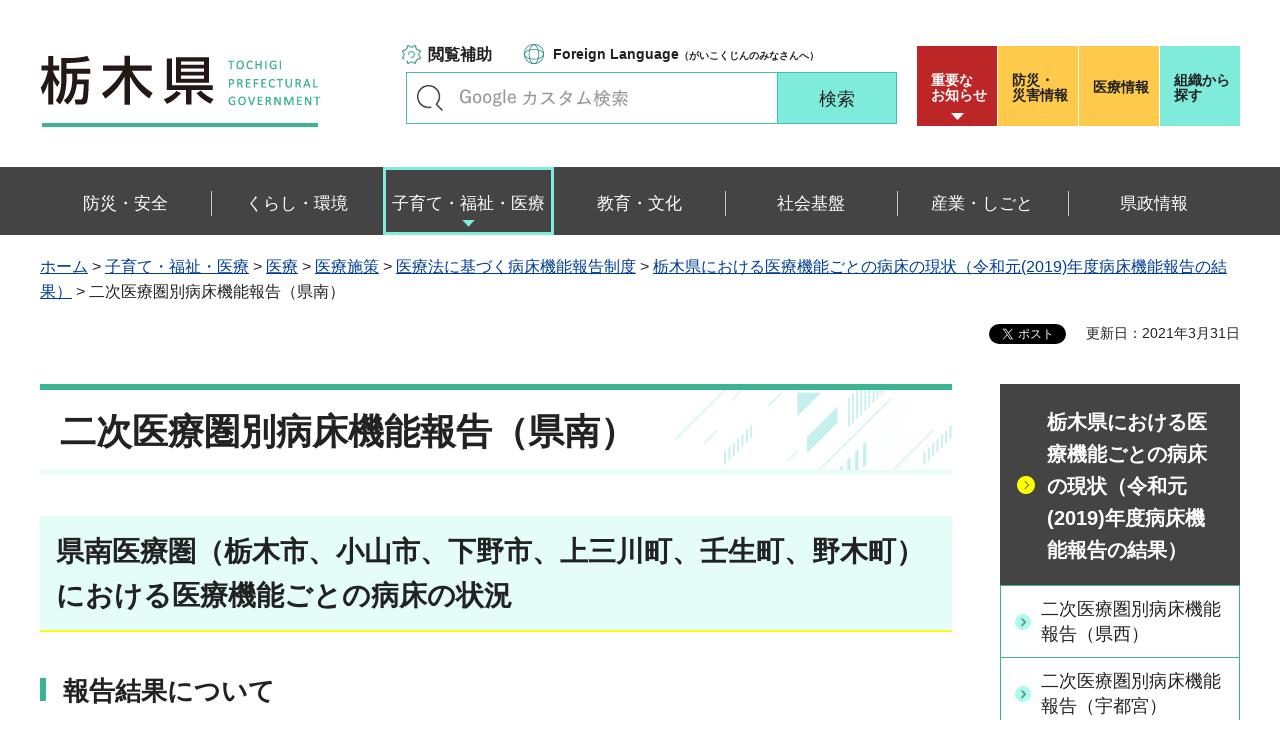

--- FILE ---
content_type: text/html
request_url: https://www.pref.tochigi.lg.jp/e02/byoushoukinouhoukoku-r1minami.html
body_size: 51391
content:
<?xml version="1.0" encoding="utf-8"?>
<!DOCTYPE html PUBLIC "-//W3C//DTD XHTML 1.0 Transitional//EN" "http://www.w3.org/TR/xhtml1/DTD/xhtml1-transitional.dtd">
<html xmlns="http://www.w3.org/1999/xhtml" lang="ja" xml:lang="ja" xmlns:og="http://ogp.me/ns#" xmlns:fb="http://www.facebook.com/2008/fbml">
<head>
<meta http-equiv="Content-Type" content="text/html; charset=utf-8" />
<meta http-equiv="Content-Style-Type" content="text/css" />
<meta http-equiv="Content-Script-Type" content="text/javascript" />

<title>栃木県／二次医療圏別病床機能報告（県南）</title>
<meta name="keywords" content="病床機能報告,県南,病床数" />

<meta name="author" content="栃木県" />
<meta property="og:title" content="二次医療圏別病床機能報告（県南）" />
<meta property="og:type" content="article" />
<meta property="og:description" content="" />
<meta property="og:url" content="https://www.pref.tochigi.lg.jp/e02/byoushoukinouhoukoku-r1minami.html" />
<meta property="og:image" content="https://www.pref.tochigi.lg.jp/shared/rn/images/sns/logo.png" />
<meta property="og:site_name" content="栃木県" />
<meta property="og:locale" content="ja_jp" />
<meta name="viewport" content="width=device-width, maximum-scale=3.0" />
<meta name="format-detection" content="telephone=no" />
<link href="/shared/rn/style/default.css" rel="stylesheet" type="text/css" media="all" />
<link href="/shared/rn/style/layout.css" rel="stylesheet" type="text/css" media="all" />
<link href="/shared/templates/free_rn/style/edit.css" rel="stylesheet" type="text/css" media="all" />
<link href="/shared/rn/style/smartphone.css" rel="stylesheet" media="only screen and (max-width : 640px)" type="text/css" class="mc_css" />
<link href="/shared/templates/free_rn/style/edit_sp.css" rel="stylesheet" media="only screen and (max-width : 640px)" type="text/css" class="mc_css" />
<link href="/shared/rn/images/favicon/favicon.ico" rel="shortcut icon" type="image/vnd.microsoft.icon" />
<link href="/shared/rn/images/favicon/apple-touch-icon-precomposed.png" rel="apple-touch-icon-precomposed" />
<script type="text/javascript" src="/shared/rn/js/jquery.js"></script>
<script type="text/javascript" src="/shared/rn/js/setting.js"></script>
<script type="text/javascript" src="/shared/system/js/ysruby.js"></script>
<script type="text/javascript" src="/shared/rn/js/readspeaker.js"></script>





<script type="text/javascript" src="/shared/js/ga.js"></script>
<script type="text/javascript" src="/shared/js/ga_social_tracking.js"></script>
<script type="text/javascript">
window.twttr = (function (d,s,id) {
var t, js, fjs = d.getElementsByTagName(s)[0];
if (d.getElementById(id)) return; js=d.createElement(s); js.id=id;
js.src='//platform.twitter.com/widgets.js'; fjs.parentNode.insertBefore(js, fjs);
return window.twttr || (t = { _e: [], ready: function(f){ t._e.push(f) } });
}(document, 'script', 'twitter-wjs'));
// Wait for the asynchronous resources to load
twttr.ready(function(twttr) {
_ga.trackTwitter(); //Google Analytics tracking
});
</script>
</head>
<body class="format_free type_cnt no_javascript">
<div id="fb-root"></div>
<script type="text/javascript">
window.fbAsyncInit = function() {
_ga.trackFacebook(); //Google Analytics tracking
};
(function(d, s, id) {
var js, fjs = d.getElementsByTagName(s)[0];
if (d.getElementById(id)) return;
js = d.createElement(s); js.id = id;
js.src = 'https://connect.facebook.net/ja_JP/sdk.js#xfbml=1&version=v3.0';
fjs.parentNode.insertBefore(js, fjs);
}(document, 'script', 'facebook-jssdk'));
</script>
<script type="text/javascript" src="/shared/rn/js/init.js"></script>
<div id="tmp_wrapper">
<noscript>
<p>このサイトではJavaScriptを使用したコンテンツ・機能を提供しています。JavaScriptを有効にするとご利用いただけます。</p>
</noscript>
<p><a href="#tmp_honbun" class="skip">本文へスキップします。</a></p>
<div id="tmp_heading">

<div id="tmp_header">
<div class="container">
<div id="tmp_hlogo">
<p><a href="/index.html"><span>栃木県</span></a></p>
</div>
<div id="tmp_setting_wrap">
<div id="tmp_means">
<ul class="means_list">
	<li class="func_btn"><a href="javascript:void(0);">閲覧補助</a></li>
	<li class="language_link"><a href="/english/foreignlanguage.html"><span lang="en" xml:lang="en">Foreign Language</span>（がいこくじんのみなさんへ）</a></li>
</ul>
<div id="tmp_search">
<form action="/search/result.html" id="tmp_gsearch_form" name="tmp_gsearch_form">
<div class="wrap_sch_box">
<p class="sch_ttl"><label for="tmp_query">キーワードで探す</label></p>
<p class="sch_box"><input id="tmp_query" name="q" size="31" type="text" /></p>
</div>
<div class="wrap_sch_btn">
<p class="sch_btn"><input id="tmp_sma_func_sch_btn" name="sa" type="submit" value="検索" /></p>
<p id="tmp_sma_search_hidden"><input name="cx" type="hidden" value="016477326117940873376:8yermrtktjq" /><input name="ie" type="hidden" value="UTF-8" /><input name="cof" type="hidden" value="FORID:9" /></p>
</div>
</form>
</div>
</div>
<div id="tmp_header_btn">
<div class="header_btns">
<div class="notice_board"><a href="/juyo/index.html">重要な<br />
お知らせ</a></div>
<div class="disaster_url"><a href="/kurashi/bousai/index.html"><span>防災・</span>災害情報</a></div>
<div class="medical_link"><a href="https://www.iryou.teikyouseido.mhlw.go.jp">医療情報</a></div>
<div class="org_link"><a href="/kensei/kennososhiki/index.html">組織から探す</a></div>
</div>
</div>
</div>
</div>
<ul id="tmp_hnavi_s">
	<li id="tmp_hnavi_lmenu"><a href="/juyo/index.html"><span>緊急・防災</span></a></li>
	<li id="tmp_hnavi_rmenu"><a href="javascript:void(0);"><span>検索<br />
	メニュー</span></a></li>
</ul>
</div>
<div id="tmp_sma_menu">
<div id="tmp_sma_lmenu" class="wrap_sma_sch">
<div class="lmenu_wrap">
<p class="close_btn"><a href="javascript:void(0);"><span>閉じる</span></a></p>
</div>
</div>
<div id="tmp_function" class="function_menu">
<ul class="func_list">
	<li class="setting_func"><a href="/moji/index.html">文字サイズ・色合い変更</a></li>
	<li class="setting_speaker"><a accesskey="L" href="//app-eas.readspeaker.com/cgi-bin/rsent?customerid=8490&amp;lang=ja_jp&amp;readid=tmp_read_contents&amp;url=" onclick="readpage(this.href, 'tmp_readspeaker'); return false;" rel="nofollow" class="rs_href">音声読み上げ</a></li>
	<li class="setting_furigana"><a data-contents="tmp_read_contents" data-target="tmp_read_contents" href="javascript:void(0);" id="furigana">ふりがなON</a></li>
</ul>
<p class="close_btn"><a href="javascript:void(0);"><span>閉じる</span></a></p>
</div>
<div id="tmp_sma_rmenu" class="wrap_sma_sch">
<div class="rmenu_wrap">
<p class="close_btn"><a href="javascript:void(0);"><span>閉じる</span></a></p>
</div>
</div>
</div>
<div id="tmp_wrap_emergency">
<div class="container">
<div id="tmp_emergency">
<div id="tmp_emergency_ttl">
<p>重要なお知らせ</p>
</div>
<div id="tmp_emergency_cnt">&nbsp;</div>
</div>
<p class="close_btn"><a href="javascript:void(0);"><span>閉じる</span></a></p>
</div>
</div>


<div class="gnavi">
<div class="container">
<ul>
	<li class="glist1"><a href="/bousai-anzen/index.html"><span>防災・安全</span></a></li>
	<li class="glist2"><a href="/kurashi/index.html"><span>くらし・環境</span></a></li>
	<li class="glist3"><a href="/fukushi/index.html"><span>子育て・福祉・医療</span></a></li>
	<li class="glist4"><a href="/kyouiku/index.html"><span>教育・文化</span></a></li>
	<li class="glist5"><a href="/shakaikiban/index.html"><span>社会基盤</span></a></li>
	<li class="glist6"><a href="/sangyou/index.html"><span>産業・しごと</span></a></li>
	<li class="glist7"><a href="/kensei/index.html"><span>県政情報</span></a></li>
</ul>
</div>
</div>

</div>
<div id="tmp_pankuzu">
<div class="container">
<p><a href="/index.html">ホーム</a> &gt; <a href="/fukushi/index.html">子育て・福祉・医療</a> &gt; <a href="/fukushi/iryou/index.html">医療</a> &gt; <a href="/fukushi/iryou/iryoushisaku/index.html">医療施策</a> &gt; <a href="/e02/documents/byousyoukinouhoukoku.html">医療法に基づく病床機能報告制度</a> &gt; <a href="/e02/byoushoukinouhoukoku-r1.html">栃木県における医療機能ごとの病床の現状（令和元(2019)年度病床機能報告の結果）</a> &gt; 二次医療圏別病床機能報告（県南）</p>
</div>
</div>
<div id="tmp_wrapper2" class="container">
<div id="tmp_wrap_custom_update">
<div id="tmp_custom_update">

<div id="tmp_social_plugins"><div class="social_media_btn line_btn">
<span>
<script type="text/javascript" src="//media.line.me/js/line-button.js?v=20140411" ></script>
<script type="text/javascript">
new media_line_me.LineButton({"pc":false,"lang":"ja","type":"a"});
</script>
</span>
</div><div class="social_media_btn facebook_btn">
<div data-href="https://www.pref.tochigi.lg.jp/e02/byoushoukinouhoukoku-r1minami.html" data-layout="button_count" data-size="small" data-mobile-iframe="true" class="fb-share-button"></div>
</div>
<div class="social_media_btn twitter_btn">
<a href="https://twitter.com/share" data-url="https://www.pref.tochigi.lg.jp/e02/byoushoukinouhoukoku-r1minami.html" data-text="二次医療圏別病床機能報告（県南）" data-lang="ja" class="twitter-share-button">ツイート</a>
<script type="text/javascript">!function(d,s,id){var js,fjs=d.getElementsByTagName(s)[0],p=/^http:/.test(d.location)?'http':'https';if(!d.getElementById(id)){js=d.createElement(s);js.id=id;js.src=p+'://platform.twitter.com/widgets.js';fjs.parentNode.insertBefore(js,fjs);}}(document, 'script', 'twitter-wjs');</script>
</div>
</div>


<p id="tmp_update">更新日：2021年3月31日</p>

</div>
</div>
<div id="tmp_wrap_main" class="column_rnavi">
<div id="tmp_main">
<div class="wrap_col_main">
<div class="col_main">
<p id="tmp_honbun" class="skip">ここから本文です。</p>
<div id="tmp_readspeaker" class="rs_preserve rs_skip rs_splitbutton rs_addtools rs_exp"></div>
<div id="tmp_read_contents">


<div id="tmp_contents">

<h1>二次医療圏別病床機能報告（県南）</h1>

<h2>県南医療圏（栃木市、小山市、下野市、上三川町、壬生町、野木町）における医療機能ごとの病床の状況</h2>
<h3>報告結果について</h3>
<p>　以下は医療法施行規則第30条の33の2に定める各医療機能の定義及び病床機能報告マニュアル等を踏まえ、病床が担う医療機能について各医療機関が自主的に判断して報告した結果となります。</p>
<p>　1つの病棟に特定の病状の患者だけが存在し、当該患者への医療だけを提供しているものではなく、実際の病棟の実情に即して、病棟内には様々な患者が混在しており、各々の患者に応じた医療が提供されています。</p>
<p>　医療機能の選択に当たっては、１病棟において複数の医療機能を担っている場合は、当該病棟で最も多くの割合の患者の機能を基本とし１つ選択して報告することとなっています。</p>
<h3>現状</h3>
<p>　2019年7月1日時点の機能の状況です。</p>
<p align="right">（単位：床）</p>
<table border="1" cellpadding="5" cellspacing="0" width="100%" class="tbl_data">
	<tbody>
		<tr>
			<th class="bg_blue">施設名称</th>
			<th width="8%" class="bg_blue">全体</th>
			<th width="8%" class="bg_blue">高度急性期</th>
			<th width="8%" class="bg_blue">急性期</th>
			<th width="8%" class="bg_blue">回復期</th>
			<th width="8%" class="bg_blue">慢性期</th>
			<th width="8%" class="bg_blue">休棟等</th>
		</tr>
		<tr>
			<td>
			<p align="left"><a href="/e02/documents/20210331125914.xlsx">小山整形外科内科（エクセル：174KB）</a></p>
			</td>
			<td>
			<p align="right">60</p>
			</td>
			<td>
			<p align="right">0</p>
			</td>
			<td>
			<p align="right">60</p>
			</td>
			<td>
			<p align="right">0</p>
			</td>
			<td>
			<p align="right">0</p>
			</td>
			<td>
			<p align="right">0</p>
			</td>
		</tr>
		<tr>
			<td>
			<p align="left"><a href="/e02/documents/20210331125934.xlsx">星野病院（エクセル：174KB）</a></p>
			</td>
			<td>
			<p align="right">41</p>
			</td>
			<td>
			<p align="right">0</p>
			</td>
			<td>
			<p align="right">0</p>
			</td>
			<td>
			<p align="right">41</p>
			</td>
			<td>
			<p align="right">0</p>
			</td>
			<td>
			<p align="right">0</p>
			</td>
		</tr>
		<tr>
			<td>
			<p align="left"><a href="/e02/documents/20210331125952.xlsx">石橋総合病院（エクセル：181KB）</a></p>
			</td>
			<td>
			<p align="right">185</p>
			</td>
			<td>
			<p align="right">0</p>
			</td>
			<td>
			<p align="right">94</p>
			</td>
			<td>
			<p align="right">42</p>
			</td>
			<td>
			<p align="right">49</p>
			</td>
			<td>
			<p align="right">0</p>
			</td>
		</tr>
		<tr>
			<td>
			<p align="left"><a href="/e02/documents/20210331130009.xlsx">中野病院（エクセル：174KB）</a></p>
			</td>
			<td>
			<p align="right">55</p>
			</td>
			<td>
			<p align="right">0</p>
			</td>
			<td>
			<p align="right">0</p>
			</td>
			<td>
			<p align="right">0</p>
			</td>
			<td>
			<p align="right">55</p>
			</td>
			<td>
			<p align="right">0</p>
			</td>
		</tr>
		<tr>
			<td>
			<p align="left"><a href="/e02/documents/20210331130026.xlsx">新上三川病院（エクセル：181KB）</a></p>
			</td>
			<td>
			<p align="right">209</p>
			</td>
			<td>
			<p align="right">0</p>
			</td>
			<td>
			<p align="right">38</p>
			</td>
			<td>
			<p align="right">171</p>
			</td>
			<td>
			<p align="right">0</p>
			</td>
			<td>
			<p align="right">0</p>
			</td>
		</tr>
		<tr>
			<td>
			<p align="left"><a href="/e02/documents/20210331130051.xlsx">西方病院（エクセル：177KB）</a></p>
			</td>
			<td>
			<p align="right">93</p>
			</td>
			<td>
			<p align="right">0</p>
			</td>
			<td>
			<p align="right">93</p>
			</td>
			<td>
			<p align="right">0</p>
			</td>
			<td>
			<p align="right">0</p>
			</td>
			<td>
			<p align="right">0</p>
			</td>
		</tr>
		<tr>
			<td>
			<p align="left"><a href="/e02/documents/20210331130109.xlsx">とちぎメディカルセンターとちのき（エクセル：187KB）</a></p>
			</td>
			<td>
			<p align="right">250</p>
			</td>
			<td>
			<p align="right">0</p>
			</td>
			<td>
			<p align="right">56</p>
			</td>
			<td>
			<p align="right">72</p>
			</td>
			<td>
			<p align="right">122</p>
			</td>
			<td>
			<p align="right">0</p>
			</td>
		</tr>
		<tr>
			<td>
			<p align="left"><a href="/e02/documents/20210331130129.xlsx">新小山市民病院（エクセル：191KB）</a></p>
			</td>
			<td>
			<p align="right">300</p>
			</td>
			<td>
			<p align="right">15</p>
			</td>
			<td>
			<p align="right">285</p>
			</td>
			<td>
			<p align="right">0</p>
			</td>
			<td>
			<p align="right">0</p>
			</td>
			<td>
			<p align="right">0</p>
			</td>
		</tr>
		<tr>
			<td>
			<p align="left"><a href="/e02/documents/20210331130144.xlsx">自治医科大学附属病院（エクセル：238KB）</a></p>
			</td>
			<td>
			<p align="right">1,099</p>
			</td>
			<td>
			<p align="right">974</p>
			</td>
			<td>
			<p align="right">101</p>
			</td>
			<td>
			<p align="right">0</p>
			</td>
			<td>
			<p align="right">0</p>
			</td>
			<td>
			<p align="right">24</p>
			</td>
		</tr>
		<tr>
			<td>
			<p align="left"><a href="/e02/documents/20210331130202.xlsx">南栃木病院（エクセル：178KB）</a></p>
			</td>
			<td>
			<p align="right">158</p>
			</td>
			<td>
			<p align="right">0</p>
			</td>
			<td>
			<p align="right">0</p>
			</td>
			<td>
			<p align="right">0</p>
			</td>
			<td>
			<p align="right">158</p>
			</td>
			<td>
			<p align="right">0</p>
			</td>
		</tr>
		<tr>
			<td>
			<p align="left"><a href="/e02/documents/20210331130217.xlsx">野木病院（エクセル：176KB）</a></p>
			</td>
			<td>
			<p align="right">52</p>
			</td>
			<td>
			<p align="right">0</p>
			</td>
			<td>
			<p align="right">52</p>
			</td>
			<td>
			<p align="right">0</p>
			</td>
			<td>
			<p align="right">0</p>
			</td>
			<td>
			<p align="right">0</p>
			</td>
		</tr>
		<tr>
			<td>
			<p align="left"><a href="/e02/documents/20210331130233.xlsx">小金井中央病院（エクセル：179KB）</a></p>
			</td>
			<td>
			<p align="right">135</p>
			</td>
			<td>
			<p align="right">0</p>
			</td>
			<td>
			<p align="right">85</p>
			</td>
			<td>
			<p align="right">0</p>
			</td>
			<td>
			<p align="right">50</p>
			</td>
			<td>
			<p align="right">0</p>
			</td>
		</tr>
		<tr>
			<td>
			<p align="left"><a href="/e02/documents/20210331130251.xlsx">獨協医科大学病院（エクセル：235KB）</a></p>
			</td>
			<td>
			<p align="right">1,153</p>
			</td>
			<td>
			<p align="right">898</p>
			</td>
			<td>
			<p align="right">223</p>
			</td>
			<td>
			<p align="right">0</p>
			</td>
			<td>
			<p align="right">0</p>
			</td>
			<td>
			<p align="right">32</p>
			</td>
		</tr>
		<tr>
			<td>
			<p align="left"><a href="/e02/documents/20210331130313.xlsx">とちぎメディカルセンターしもつが（エクセル：188KB）</a></p>
			</td>
			<td>
			<p align="right">301</p>
			</td>
			<td>
			<p align="right">0</p>
			</td>
			<td>
			<p align="right">257</p>
			</td>
			<td>
			<p align="right">44</p>
			</td>
			<td>
			<p align="right">0</p>
			</td>
			<td>
			<p align="right">0</p>
			</td>
		</tr>
		<tr>
			<td>
			<p align="left"><a href="/e02/documents/20210331130336.xlsx">小山厚生病院（エクセル：176KB）</a></p>
			</td>
			<td>
			<p align="right">53</p>
			</td>
			<td>
			<p align="right">0</p>
			</td>
			<td>
			<p align="right">0</p>
			</td>
			<td>
			<p align="right">0</p>
			</td>
			<td>
			<p align="right">53</p>
			</td>
			<td>
			<p align="right">0</p>
			</td>
		</tr>
		<tr>
			<td>
			<p align="left"><a href="/e02/documents/20210331130401.xlsx">リハビリテーション花の舎病院（エクセル：179KB）</a></p>
			</td>
			<td>
			<p align="right">114</p>
			</td>
			<td>
			<p align="right">0</p>
			</td>
			<td>
			<p align="right">0</p>
			</td>
			<td>
			<p align="right">114</p>
			</td>
			<td>
			<p align="right">0</p>
			</td>
			<td>
			<p align="right">0</p>
			</td>
		</tr>
		<tr>
			<td>
			<p align="left"><a href="/e02/documents/20210331130420.xlsx">星風会病院星風院（エクセル：174KB）</a></p>
			</td>
			<td>
			<p align="right">60</p>
			</td>
			<td>
			<p align="right">0</p>
			</td>
			<td>
			<p align="right">0</p>
			</td>
			<td>
			<p align="right">0</p>
			</td>
			<td>
			<p align="right">60</p>
			</td>
			<td>
			<p align="right">0</p>
			</td>
		</tr>
		<tr>
			<td>
			<p align="left"><a href="/e02/documents/20210331130439.xlsx">光南病院（エクセル：179KB）</a></p>
			</td>
			<td>
			<p align="right">155</p>
			</td>
			<td>
			<p align="right">0</p>
			</td>
			<td>
			<p align="right">95</p>
			</td>
			<td>
			<p align="right">0</p>
			</td>
			<td>
			<p align="right">60</p>
			</td>
			<td>
			<p align="right">0</p>
			</td>
		</tr>
		<tr>
			<td>
			<p align="left"><a href="/e02/documents/20210331130501.xlsx">杉村病院（エクセル：174KB）</a></p>
			</td>
			<td>
			<p align="right">41</p>
			</td>
			<td>
			<p align="right">0</p>
			</td>
			<td>
			<p align="right">0</p>
			</td>
			<td>
			<p align="right">41</p>
			</td>
			<td>
			<p align="right">0</p>
			</td>
			<td>
			<p align="right">0</p>
			</td>
		</tr>
		<tr>
			<td>リハビリテーション翼の舎病院（仮称）</td>
			<td style="text-align: right;">0</td>
			<td style="text-align: right;">0</td>
			<td style="text-align: right;">0</td>
			<td style="text-align: right;">0</td>
			<td style="text-align: right;">0</td>
			<td style="text-align: right;">0</td>
		</tr>
		<tr>
			<td>
			<p align="left"><a href="/e02/documents/20210331130957.xlsx">船田内科外科医院（エクセル：165KB）</a></p>
			</td>
			<td>
			<p align="right">19</p>
			</td>
			<td>
			<p align="right">0</p>
			</td>
			<td>
			<p align="right">0</p>
			</td>
			<td>
			<p align="right">19</p>
			</td>
			<td>
			<p align="right">0</p>
			</td>
			<td>
			<p align="right">0</p>
			</td>
		</tr>
		<tr>
			<td>
			<p align="left"><a href="/e02/documents/20210331131014.xlsx">和田マタニティクリニック（エクセル：165KB）</a></p>
			</td>
			<td>
			<p align="right">14</p>
			</td>
			<td>
			<p align="right">0</p>
			</td>
			<td>
			<p align="right">14</p>
			</td>
			<td>
			<p align="right">0</p>
			</td>
			<td>
			<p align="right">0</p>
			</td>
			<td>
			<p align="right">0</p>
			</td>
		</tr>
		<tr>
			<td>
			<p align="left"><a href="/e02/documents/20210331131036.xlsx">藤沼医院（エクセル：165KB）</a></p>
			</td>
			<td>
			<p align="right">19</p>
			</td>
			<td>
			<p align="right">0</p>
			</td>
			<td>
			<p align="right">19</p>
			</td>
			<td>
			<p align="right">0</p>
			</td>
			<td>
			<p align="right">0</p>
			</td>
			<td>
			<p align="right">0</p>
			</td>
		</tr>
		<tr>
			<td>
			<p align="left"><a href="/e02/documents/20210331131053.xlsx">国分寺さくらクリニック（エクセル：165KB）</a></p>
			</td>
			<td>
			<p align="right">2</p>
			</td>
			<td>
			<p align="right">0</p>
			</td>
			<td>
			<p align="right">2</p>
			</td>
			<td>
			<p align="right">0</p>
			</td>
			<td>
			<p align="right">0</p>
			</td>
			<td>
			<p align="right">0</p>
			</td>
		</tr>
		<tr>
			<td>
			<p align="left"><a href="/e02/documents/20210331131111.xlsx">都丸整形外科医院（エクセル：165KB）</a></p>
			</td>
			<td>
			<p align="right">19</p>
			</td>
			<td>
			<p align="right">0</p>
			</td>
			<td>
			<p align="right">0</p>
			</td>
			<td>
			<p align="right">19</p>
			</td>
			<td>
			<p align="right">0</p>
			</td>
			<td>
			<p align="right">0</p>
			</td>
		</tr>
		<tr>
			<td>
			<p align="left"><a href="/e02/documents/20210331131128.xlsx">小山すぎの木クリニック（エクセル：165KB）</a></p>
			</td>
			<td>
			<p align="right">19</p>
			</td>
			<td>
			<p align="right">0</p>
			</td>
			<td>
			<p align="right">0</p>
			</td>
			<td>
			<p align="right">19</p>
			</td>
			<td>
			<p align="right">0</p>
			</td>
			<td>
			<p align="right">0</p>
			</td>
		</tr>
		<tr>
			<td>
			<p align="left"><a href="/e02/documents/20210331131144.xlsx">樹レディスクリニック（エクセル：165KB）</a></p>
			</td>
			<td>
			<p align="right">15</p>
			</td>
			<td>
			<p align="right">0</p>
			</td>
			<td>
			<p align="right">15</p>
			</td>
			<td>
			<p align="right">0</p>
			</td>
			<td>
			<p align="right">0</p>
			</td>
			<td>
			<p align="right">0</p>
			</td>
		</tr>
		<tr>
			<td>
			<p align="left"><a href="/e02/documents/20210331131203.xlsx">やまなかレディースクリニック（エクセル：164KB）</a></p>
			</td>
			<td>
			<p align="right">13</p>
			</td>
			<td>
			<p align="right">0</p>
			</td>
			<td>
			<p align="right">13</p>
			</td>
			<td>
			<p align="right">0</p>
			</td>
			<td>
			<p align="right">0</p>
			</td>
			<td>
			<p align="right">0</p>
			</td>
		</tr>
		<tr>
			<td>
			<p align="left"><a href="/e02/documents/20210331131221.xlsx">小山クリニック（エクセル：164KB）</a></p>
			</td>
			<td>
			<p align="right">19</p>
			</td>
			<td>
			<p align="right">0</p>
			</td>
			<td>
			<p align="right">0</p>
			</td>
			<td>
			<p align="right">0</p>
			</td>
			<td>
			<p align="right">0</p>
			</td>
			<td>
			<p align="right">19</p>
			</td>
		</tr>
		<tr>
			<td>
			<p align="left"><a href="/e02/documents/20210331131256.xlsx">整形外科メディカルパパス（エクセル：165KB）</a></p>
			</td>
			<td>
			<p align="right">19</p>
			</td>
			<td>
			<p align="right">0</p>
			</td>
			<td>
			<p align="right">19</p>
			</td>
			<td>
			<p align="right">0</p>
			</td>
			<td>
			<p align="right">0</p>
			</td>
			<td>
			<p align="right">0</p>
			</td>
		</tr>
		<tr>
			<td>
			<p align="left"><a href="/e02/documents/20210331131321.xlsx">おおひらレディスクリニック（エクセル：165KB）</a></p>
			</td>
			<td>
			<p align="right">19</p>
			</td>
			<td>
			<p align="right">0</p>
			</td>
			<td>
			<p align="right">19</p>
			</td>
			<td>
			<p align="right">0</p>
			</td>
			<td>
			<p align="right">0</p>
			</td>
			<td>
			<p align="right">0</p>
			</td>
		</tr>
		<tr>
			<td>
			<p align="left"><a href="/e02/documents/20210331131340.xlsx">中央クリニック（エクセル：165KB）</a></p>
			</td>
			<td>
			<p align="right">17</p>
			</td>
			<td>
			<p align="right">0</p>
			</td>
			<td>
			<p align="right">17</p>
			</td>
			<td>
			<p align="right">0</p>
			</td>
			<td>
			<p align="right">0</p>
			</td>
			<td>
			<p align="right">0</p>
			</td>
		</tr>
		<tr>
			<td>
			<p align="left"><a href="/e02/documents/20210331131418.xlsx">関根整形外科医院（エクセル：165KB）</a></p>
			</td>
			<td>
			<p align="right">12</p>
			</td>
			<td>
			<p align="right">0</p>
			</td>
			<td>
			<p align="right">12</p>
			</td>
			<td>
			<p align="right">0</p>
			</td>
			<td>
			<p align="right">0</p>
			</td>
			<td>
			<p align="right">0</p>
			</td>
		</tr>
		<tr>
			<td>
			<p align="left"><a href="/e02/documents/20210331131437.xlsx">さくらのクリニック（エクセル：164KB）</a></p>
			</td>
			<td>
			<p align="right">19</p>
			</td>
			<td>
			<p align="right">0</p>
			</td>
			<td>
			<p align="right">0</p>
			</td>
			<td>
			<p align="right">0</p>
			</td>
			<td>
			<p align="right">0</p>
			</td>
			<td>
			<p align="right">19</p>
			</td>
		</tr>
		<tr>
			<td>
			<p align="left"><a href="/e02/documents/20210331131453.xlsx">木村クリニック（エクセル：165KB）</a></p>
			</td>
			<td>
			<p align="right">15</p>
			</td>
			<td>
			<p align="right">0</p>
			</td>
			<td>
			<p align="right">15</p>
			</td>
			<td>
			<p align="right">0</p>
			</td>
			<td>
			<p align="right">0</p>
			</td>
			<td>
			<p align="right">0</p>
			</td>
		</tr>
		<tr>
			<td>
			<p align="left"><a href="/e02/documents/20210331131507.xlsx">クララクリニック（エクセル：165KB）</a></p>
			</td>
			<td>
			<p align="right">13</p>
			</td>
			<td>
			<p align="right">0</p>
			</td>
			<td>
			<p align="right">13</p>
			</td>
			<td>
			<p align="right">0</p>
			</td>
			<td>
			<p align="right">0</p>
			</td>
			<td>
			<p align="right">0</p>
			</td>
		</tr>
		<tr>
			<td>
			<p align="left"><a href="/e02/documents/20210331131526.xlsx">すずき整形外科（エクセル：165KB）</a></p>
			</td>
			<td>
			<p align="right">19</p>
			</td>
			<td>
			<p align="right">0</p>
			</td>
			<td>
			<p align="right">19</p>
			</td>
			<td>
			<p align="right">0</p>
			</td>
			<td>
			<p align="right">0</p>
			</td>
			<td>
			<p align="right">0</p>
			</td>
		</tr>
		<tr>
			<td>
			<p align="left"><a href="/e02/documents/20210331131554.xlsx">おちあい眼科（エクセル：164KB）</a></p>
			</td>
			<td>
			<p align="right">2</p>
			</td>
			<td>
			<p align="right">0</p>
			</td>
			<td>
			<p align="right">2</p>
			</td>
			<td>
			<p align="right">0</p>
			</td>
			<td>
			<p align="right">0</p>
			</td>
			<td>
			<p align="right">0</p>
			</td>
		</tr>
		<tr>
			<td><a href="/e02/documents/20210331131609.xlsx">多島外科胃腸科（エクセル：165KB）</a></td>
			<td>
			<p align="right">18</p>
			</td>
			<td>
			<p align="right">0</p>
			</td>
			<td>
			<p align="right">0</p>
			</td>
			<td>
			<p align="right">0</p>
			</td>
			<td>
			<p align="right">18</p>
			</td>
			<td>
			<p align="right">0</p>
			</td>
		</tr>
		<tr>
			<td class="bg_yellow">
			<p align="center"><strong>県南医療圏計</strong></p>
			</td>
			<td class="bg_yellow">
			<p align="right">4,806</p>
			</td>
			<td class="bg_yellow">
			<p align="right">1,887</p>
			</td>
			<td class="bg_yellow">
			<p align="right">1,659</p>
			</td>
			<td class="bg_yellow">
			<p align="right">541</p>
			</td>
			<td class="bg_yellow">
			<p align="right">625</p>
			</td>
			<td class="bg_yellow">
			<p align="right">94</p>
			</td>
		</tr>
	</tbody>
</table>
<ul>
	<li>医療機関名をクリックすると、厚生労働省から委託を受けて調査・集計を行った業者から送付された、より詳細な個票データをご覧いただけます。</li>
	<li>個票データ内では、個人情報への配慮のため、具体的な医療の内容に関する項目について1以上10未満の値を「＊」の記号により表示しています。</li>
	<li>医療機関等の申出により、誤りが判明した際は修正する場合があります。</li>
</ul>
<h3>2025年の予定</h3>
<p>　各医療機関が自主的に選択した2025年に見込まれる病床機能に加え、これまでに県が病床再編により配分した病床のうち、2025年までに整備が見込まれるものを計上しています。</p>
<p align="right">（単位：床）&nbsp;</p>
<table border="1" cellpadding="5" cellspacing="0" width="100%" class="tbl_data">
	<tbody>
		<tr>
			<th class="bg_blue">
			<p align="center">施設名称</p>
			</th>
			<th width="8%" class="bg_blue">全体</th>
			<th width="8%" class="bg_blue">高度急性期</th>
			<th width="8%" class="bg_blue">急性期</th>
			<th width="8%" class="bg_blue">回復期</th>
			<th width="8%" class="bg_blue">慢性期</th>
			<th width="8%" class="bg_blue">休棟等</th>
			<th width="8%" class="bg_blue">介護移行</th>
		</tr>
		<tr>
			<td>小山整形外科内科</td>
			<td>
			<p align="right">60</p>
			</td>
			<td>
			<p align="right">0</p>
			</td>
			<td>
			<p align="right">60</p>
			</td>
			<td>
			<p align="right">0</p>
			</td>
			<td>
			<p align="right">0</p>
			</td>
			<td>
			<p align="right">0</p>
			</td>
			<td>
			<p align="right">0</p>
			</td>
		</tr>
		<tr>
			<td>
			<p align="left">星野病院</p>
			</td>
			<td>
			<p align="right">41</p>
			</td>
			<td>
			<p align="right">0</p>
			</td>
			<td>
			<p align="right">0</p>
			</td>
			<td>
			<p align="right">41</p>
			</td>
			<td>
			<p align="right">0</p>
			</td>
			<td>
			<p align="right">0</p>
			</td>
			<td>
			<p align="right">0</p>
			</td>
		</tr>
		<tr>
			<td>
			<p align="left">石橋総合病院</p>
			</td>
			<td>
			<p align="right">185</p>
			</td>
			<td>
			<p align="right">0</p>
			</td>
			<td>
			<p align="right">94</p>
			</td>
			<td>
			<p align="right">42</p>
			</td>
			<td>
			<p align="right">49</p>
			</td>
			<td>
			<p align="right">0</p>
			</td>
			<td>
			<p align="right">0</p>
			</td>
		</tr>
		<tr>
			<td>
			<p align="left">中野病院　</p>
			</td>
			<td>
			<p align="right">55</p>
			</td>
			<td>
			<p align="right">0</p>
			</td>
			<td>
			<p align="right">0</p>
			</td>
			<td>
			<p align="right">0</p>
			</td>
			<td>
			<p align="right">55</p>
			</td>
			<td>
			<p align="right">0</p>
			</td>
			<td>
			<p align="right">0</p>
			</td>
		</tr>
		<tr>
			<td>
			<p align="left">新上三川病院</p>
			</td>
			<td>
			<p align="right">209</p>
			</td>
			<td>
			<p align="right">0</p>
			</td>
			<td>
			<p align="right">38</p>
			</td>
			<td>
			<p align="right">171</p>
			</td>
			<td>
			<p align="right">0</p>
			</td>
			<td>
			<p align="right">0</p>
			</td>
			<td>
			<p align="right">0</p>
			</td>
		</tr>
		<tr>
			<td>
			<p align="left">西方病院</p>
			</td>
			<td>
			<p align="right">93</p>
			</td>
			<td>
			<p align="right">0</p>
			</td>
			<td>
			<p align="right">93</p>
			</td>
			<td>
			<p align="right">0</p>
			</td>
			<td>
			<p align="right">0</p>
			</td>
			<td>
			<p align="right">0</p>
			</td>
			<td>
			<p align="right">0</p>
			</td>
		</tr>
		<tr>
			<td>
			<p align="left">とちぎメディカルセンターとちのき</p>
			</td>
			<td>
			<p align="right">250</p>
			</td>
			<td>
			<p align="right">0</p>
			</td>
			<td>
			<p align="right">56</p>
			</td>
			<td>
			<p align="right">72</p>
			</td>
			<td>
			<p align="right">122</p>
			</td>
			<td>
			<p align="right">0</p>
			</td>
			<td>
			<p align="right">0</p>
			</td>
		</tr>
		<tr>
			<td>
			<p align="left">新小山市民病院　</p>
			</td>
			<td>
			<p align="right">300</p>
			</td>
			<td>
			<p align="right">15</p>
			</td>
			<td>
			<p align="right">285</p>
			</td>
			<td>
			<p align="right">0</p>
			</td>
			<td>
			<p align="right">0</p>
			</td>
			<td>
			<p align="right">0</p>
			</td>
			<td>
			<p align="right">0</p>
			</td>
		</tr>
		<tr>
			<td>
			<p align="left">自治医科大学附属病院</p>
			</td>
			<td>
			<p align="right">1,099</p>
			</td>
			<td>
			<p align="right">974</p>
			</td>
			<td>
			<p align="right">125</p>
			</td>
			<td>
			<p align="right">0</p>
			</td>
			<td>
			<p align="right">0</p>
			</td>
			<td>
			<p align="right">0</p>
			</td>
			<td>
			<p align="right">0</p>
			</td>
		</tr>
		<tr>
			<td>
			<p align="left">南栃木病院　</p>
			</td>
			<td>
			<p align="right">158</p>
			</td>
			<td>
			<p align="right">0</p>
			</td>
			<td>
			<p align="right">0</p>
			</td>
			<td>
			<p align="right">0</p>
			</td>
			<td>
			<p align="right">158</p>
			</td>
			<td>
			<p align="right">0</p>
			</td>
			<td>
			<p align="right">0</p>
			</td>
		</tr>
		<tr>
			<td>
			<p align="left">野木病院</p>
			</td>
			<td>
			<p align="right">52</p>
			</td>
			<td>
			<p align="right">0</p>
			</td>
			<td>
			<p align="right">52</p>
			</td>
			<td>
			<p align="right">0</p>
			</td>
			<td>
			<p align="right">0</p>
			</td>
			<td>
			<p align="right">0</p>
			</td>
			<td>
			<p align="right">0</p>
			</td>
		</tr>
		<tr>
			<td>
			<p align="left">小金井中央病院　</p>
			</td>
			<td>
			<p align="right">135</p>
			</td>
			<td>
			<p align="right">0</p>
			</td>
			<td>
			<p align="right">85</p>
			</td>
			<td>
			<p align="right">0</p>
			</td>
			<td>
			<p align="right">50</p>
			</td>
			<td>
			<p align="right">0</p>
			</td>
			<td>
			<p align="right">0</p>
			</td>
		</tr>
		<tr>
			<td>
			<p align="left">獨協医科大学病院</p>
			</td>
			<td>
			<p align="right">1,153</p>
			</td>
			<td>
			<p align="right">930</p>
			</td>
			<td>
			<p align="right">223</p>
			</td>
			<td>
			<p align="right">0</p>
			</td>
			<td>
			<p align="right">0</p>
			</td>
			<td>
			<p align="right">0</p>
			</td>
			<td>
			<p align="right">0</p>
			</td>
		</tr>
		<tr>
			<td>
			<p align="left">とちぎメディカルセンターしもつが</p>
			</td>
			<td>
			<p align="right">301</p>
			</td>
			<td>
			<p align="right">0</p>
			</td>
			<td>
			<p align="right">257</p>
			</td>
			<td>
			<p align="right">44</p>
			</td>
			<td>
			<p align="right">0</p>
			</td>
			<td>
			<p align="right">0</p>
			</td>
			<td>
			<p align="right">0</p>
			</td>
		</tr>
		<tr>
			<td>
			<p align="left">小山厚生病院</p>
			</td>
			<td>
			<p align="right">53</p>
			</td>
			<td>
			<p align="right">0</p>
			</td>
			<td>
			<p align="right">0</p>
			</td>
			<td>
			<p align="right">0</p>
			</td>
			<td>
			<p align="right">53</p>
			</td>
			<td>
			<p align="right">0</p>
			</td>
			<td>
			<p align="right">0</p>
			</td>
		</tr>
		<tr>
			<td>
			<p align="left">リハビリテーション花の舎病院</p>
			</td>
			<td>
			<p align="right">114</p>
			</td>
			<td>
			<p align="right">0</p>
			</td>
			<td>
			<p align="right">0</p>
			</td>
			<td>
			<p align="right">114</p>
			</td>
			<td>
			<p align="right">0</p>
			</td>
			<td>
			<p align="right">0</p>
			</td>
			<td>
			<p align="right">0</p>
			</td>
		</tr>
		<tr>
			<td>
			<p align="left">星風会病院星風院</p>
			</td>
			<td>
			<p align="right">60</p>
			</td>
			<td>
			<p align="right">0</p>
			</td>
			<td>
			<p align="right">0</p>
			</td>
			<td>
			<p align="right">0</p>
			</td>
			<td>
			<p align="right">60</p>
			</td>
			<td>
			<p align="right">0</p>
			</td>
			<td>
			<p align="right">0</p>
			</td>
		</tr>
		<tr>
			<td>
			<p align="left">光南病院</p>
			</td>
			<td>
			<p align="right">155</p>
			</td>
			<td>
			<p align="right">0</p>
			</td>
			<td>
			<p align="right">95</p>
			</td>
			<td>
			<p align="right">0</p>
			</td>
			<td>
			<p align="right">60</p>
			</td>
			<td>
			<p align="right">0</p>
			</td>
			<td>
			<p align="right">0</p>
			</td>
		</tr>
		<tr>
			<td>
			<p align="left">杉村病院</p>
			</td>
			<td>
			<p align="right">41</p>
			</td>
			<td>
			<p align="right">0</p>
			</td>
			<td>
			<p align="right">0</p>
			</td>
			<td>
			<p align="right">41</p>
			</td>
			<td>
			<p align="right">0</p>
			</td>
			<td>
			<p align="right">0</p>
			</td>
			<td>
			<p align="right">0</p>
			</td>
		</tr>
		<tr>
			<td>リハビリテーション翼の舎病院（仮称）</td>
			<td>
			<p align="right">100</p>
			</td>
			<td>
			<p align="right">0</p>
			</td>
			<td>
			<p align="right">0</p>
			</td>
			<td>
			<p align="right">100</p>
			</td>
			<td>
			<p align="right">0</p>
			</td>
			<td>
			<p align="right">0</p>
			</td>
			<td>
			<p align="right">0</p>
			</td>
		</tr>
		<tr>
			<td>
			<p align="left">船田内科外科医院</p>
			</td>
			<td>
			<p align="right">19</p>
			</td>
			<td>
			<p align="right">0</p>
			</td>
			<td>
			<p align="right">0</p>
			</td>
			<td>
			<p align="right">19</p>
			</td>
			<td>
			<p align="right">0</p>
			</td>
			<td>
			<p align="right">0</p>
			</td>
			<td>
			<p align="right">0</p>
			</td>
		</tr>
		<tr>
			<td>
			<p align="left">和田マタニティクリニック</p>
			</td>
			<td>
			<p align="right">14</p>
			</td>
			<td>
			<p align="right">0</p>
			</td>
			<td>
			<p align="right">14</p>
			</td>
			<td>
			<p align="right">0</p>
			</td>
			<td>
			<p align="right">0</p>
			</td>
			<td>
			<p align="right">0</p>
			</td>
			<td>
			<p align="right">0</p>
			</td>
		</tr>
		<tr>
			<td>
			<p align="left">藤沼医院</p>
			</td>
			<td>
			<p align="right">19</p>
			</td>
			<td>
			<p align="right">0</p>
			</td>
			<td>
			<p align="right">19</p>
			</td>
			<td>
			<p align="right">0</p>
			</td>
			<td>
			<p align="right">0</p>
			</td>
			<td>
			<p align="right">0</p>
			</td>
			<td>
			<p align="right">0</p>
			</td>
		</tr>
		<tr>
			<td>
			<p align="left">国分寺さくらクリニック　</p>
			</td>
			<td>
			<p align="right">2</p>
			</td>
			<td>
			<p align="right">0</p>
			</td>
			<td>
			<p align="right">2</p>
			</td>
			<td>
			<p align="right">0</p>
			</td>
			<td>
			<p align="right">0</p>
			</td>
			<td>
			<p align="right">0</p>
			</td>
			<td>
			<p align="right">0</p>
			</td>
		</tr>
		<tr>
			<td>
			<p align="left">都丸整形外科医院</p>
			</td>
			<td>
			<p align="right">19</p>
			</td>
			<td>
			<p align="right">0</p>
			</td>
			<td>
			<p align="right">0</p>
			</td>
			<td>
			<p align="right">19</p>
			</td>
			<td>
			<p align="right">0</p>
			</td>
			<td>
			<p align="right">0</p>
			</td>
			<td>
			<p align="right">0</p>
			</td>
		</tr>
		<tr>
			<td>
			<p align="left">小山すぎの木クリニック</p>
			</td>
			<td>
			<p align="right">19</p>
			</td>
			<td>
			<p align="right">0</p>
			</td>
			<td>
			<p align="right">0</p>
			</td>
			<td>
			<p align="right">19</p>
			</td>
			<td>
			<p align="right">0</p>
			</td>
			<td>
			<p align="right">0</p>
			</td>
			<td>
			<p align="right">0</p>
			</td>
		</tr>
		<tr>
			<td>
			<p align="left">樹レディスクリニック</p>
			</td>
			<td>
			<p align="right">15</p>
			</td>
			<td>
			<p align="right">0</p>
			</td>
			<td>
			<p align="right">15</p>
			</td>
			<td>
			<p align="right">0</p>
			</td>
			<td>
			<p align="right">0</p>
			</td>
			<td>
			<p align="right">0</p>
			</td>
			<td>
			<p align="right">0</p>
			</td>
		</tr>
		<tr>
			<td>
			<p align="left">やまなかレディースクリニック</p>
			</td>
			<td>
			<p align="right">13</p>
			</td>
			<td>
			<p align="right">0</p>
			</td>
			<td>
			<p align="right">13</p>
			</td>
			<td>
			<p align="right">0</p>
			</td>
			<td>
			<p align="right">0</p>
			</td>
			<td>
			<p align="right">0</p>
			</td>
			<td>
			<p align="right">0</p>
			</td>
		</tr>
		<tr>
			<td>
			<p align="left">小山クリニック</p>
			</td>
			<td>
			<p align="right">0</p>
			</td>
			<td>
			<p align="right">0</p>
			</td>
			<td>
			<p align="right">0</p>
			</td>
			<td>
			<p align="right">0</p>
			</td>
			<td>
			<p align="right">0</p>
			</td>
			<td>
			<p align="right">0</p>
			</td>
			<td>
			<p align="right">0</p>
			</td>
		</tr>
		<tr>
			<td>
			<p align="left">整形外科メディカルパパス</p>
			</td>
			<td>
			<p align="right">19</p>
			</td>
			<td>
			<p align="right">0</p>
			</td>
			<td>
			<p align="right">19</p>
			</td>
			<td>
			<p align="right">0</p>
			</td>
			<td>
			<p align="right">0</p>
			</td>
			<td>
			<p align="right">0</p>
			</td>
			<td>
			<p align="right">0</p>
			</td>
		</tr>
		<tr>
			<td>
			<p align="left">おおひらレディスクリニック</p>
			</td>
			<td>
			<p align="right">19</p>
			</td>
			<td>
			<p align="right">0</p>
			</td>
			<td>
			<p align="right">19</p>
			</td>
			<td>
			<p align="right">0</p>
			</td>
			<td>
			<p align="right">0</p>
			</td>
			<td>
			<p align="right">0</p>
			</td>
			<td>
			<p align="right">0</p>
			</td>
		</tr>
		<tr>
			<td>
			<p align="left">中央クリニック　</p>
			</td>
			<td>
			<p align="right">17</p>
			</td>
			<td>
			<p align="right">0</p>
			</td>
			<td>
			<p align="right">17</p>
			</td>
			<td>
			<p align="right">0</p>
			</td>
			<td>
			<p align="right">0</p>
			</td>
			<td>
			<p align="right">0</p>
			</td>
			<td>
			<p align="right">0</p>
			</td>
		</tr>
		<tr>
			<td>
			<p align="left">関根整形外科医院</p>
			</td>
			<td>
			<p align="right">12</p>
			</td>
			<td>
			<p align="right">0</p>
			</td>
			<td>
			<p align="right">0</p>
			</td>
			<td>
			<p align="right">0</p>
			</td>
			<td>
			<p align="right">0</p>
			</td>
			<td>
			<p align="right">12</p>
			</td>
			<td>
			<p align="right">0</p>
			</td>
		</tr>
		<tr>
			<td>
			<p align="left">さくらのクリニック　</p>
			</td>
			<td>
			<p align="right">19</p>
			</td>
			<td>
			<p align="right">0</p>
			</td>
			<td>
			<p align="right">0</p>
			</td>
			<td>
			<p align="right">0</p>
			</td>
			<td>
			<p align="right">19</p>
			</td>
			<td>
			<p align="right">0</p>
			</td>
			<td>
			<p align="right">0</p>
			</td>
		</tr>
		<tr>
			<td>
			<p align="left">木村クリニック　</p>
			</td>
			<td>
			<p align="right">15</p>
			</td>
			<td>
			<p align="right">0</p>
			</td>
			<td>
			<p align="right">0</p>
			</td>
			<td>
			<p align="right">0</p>
			</td>
			<td>
			<p align="right">0</p>
			</td>
			<td>
			<p align="right">15</p>
			</td>
			<td>
			<p align="right">0</p>
			</td>
		</tr>
		<tr>
			<td>
			<p align="left">クララクリニック</p>
			</td>
			<td>
			<p align="right">13</p>
			</td>
			<td>
			<p align="right">0</p>
			</td>
			<td>
			<p align="right">13</p>
			</td>
			<td>
			<p align="right">0</p>
			</td>
			<td>
			<p align="right">0</p>
			</td>
			<td>
			<p align="right">0</p>
			</td>
			<td>
			<p align="right">0</p>
			</td>
		</tr>
		<tr>
			<td>
			<p align="left">すずき整形外科</p>
			</td>
			<td>
			<p align="right">19</p>
			</td>
			<td>
			<p align="right">0</p>
			</td>
			<td>
			<p align="right">19</p>
			</td>
			<td>
			<p align="right">0</p>
			</td>
			<td>
			<p align="right">0</p>
			</td>
			<td>
			<p align="right">0</p>
			</td>
			<td>
			<p align="right">0</p>
			</td>
		</tr>
		<tr>
			<td>
			<p align="left">おちあい眼科</p>
			</td>
			<td>
			<p align="right">2</p>
			</td>
			<td>
			<p align="right">0</p>
			</td>
			<td>
			<p align="right">2</p>
			</td>
			<td>
			<p align="right">0</p>
			</td>
			<td>
			<p align="right">0</p>
			</td>
			<td>
			<p align="right">0</p>
			</td>
			<td>
			<p align="right">0</p>
			</td>
		</tr>
		<tr>
			<td>多島外科胃腸科</td>
			<td>
			<p align="right">18</p>
			</td>
			<td>
			<p align="right">0</p>
			</td>
			<td>
			<p align="right">0</p>
			</td>
			<td>
			<p align="right">0</p>
			</td>
			<td>
			<p align="right">18</p>
			</td>
			<td>
			<p align="right">0</p>
			</td>
			<td>
			<p align="right">0</p>
			</td>
		</tr>
		<tr>
			<td class="bg_yellow">
			<p align="center"><strong>県南医療圏計</strong></p>
			</td>
			<td class="bg_yellow">
			<p align="right">4,887</p>
			</td>
			<td class="bg_yellow">
			<p align="right">1,919</p>
			</td>
			<td class="bg_yellow">
			<p align="right">1,656</p>
			</td>
			<td class="bg_yellow">
			<p align="right">641</p>
			</td>
			<td class="bg_yellow">
			<p align="right">644</p>
			</td>
			<td class="bg_yellow">
			<p align="right">27</p>
			</td>
			<td class="bg_yellow">
			<p align="right">0</p>
			</td>
		</tr>
	</tbody>
</table>
<p align="left">&nbsp;</p>



</div>
</div>
<div id="tmp_inquiry">
<div id="tmp_inquiry_ttl">
<p>お問い合わせ</p>
</div>
<div id="tmp_inquiry_cnt">
<div class="inquiry_parts">
<p>医療政策課</p>
<p>〒320-8501&nbsp;宇都宮市塙田1-1-20　県庁舎本館4階</p>
<p>電話番号：028-623-3145</p>
<p>ファックス番号：028-623-3131</p>
<p>Email：<a href="mailto:iryo&#64;pref.tochigi.lg.jp">iryo&#64;pref.tochigi.lg.jp</a></p>
</div>
</div>
</div>
</div>
</div>
<div class="wrap_col_rgt_navi">
<div class="col_rgt_navi">

<div id="tmp_lnavi">
<div id="tmp_lnavi_ttl">
<p><a href="/e02/byoushoukinouhoukoku-r1.html">栃木県における医療機能ごとの病床の現状（令和元(2019)年度病床機能報告の結果）</a></p>
</div>
<div id="tmp_lnavi_cnt">
<ul>
<li><a href="/e02/byoushoukinouhoukoku-r1nisi.html">二次医療圏別病床機能報告（県西）</a></li>
<li><a href="/e02/byoushoukinouhoukoku-r1utunomiya.html">二次医療圏別病床機能報告（宇都宮）</a></li>
<li><a href="/e02/byoushoukinouhoukoku-r1higasi.html">二次医療圏別病床機能報告（県東）</a></li>
<li><a href="/e02/byoushoukinouhoukoku-r1minami.html">二次医療圏別病床機能報告（県南）</a></li>
<li><a href="/e02/byoushoukinouhoukoku-r1ryoumou.html">二次医療圏別病床機能報告（両毛）</a></li>
</ul>
</div>
</div>


<div class="rgt_banner">
<div class="rgt_banner_ttl">
<p>バナー広告</p>
</div>
<div class="rgt_banner_cnt"><script src="/shared/system/js/common/utility.js" type="text/javascript"></script>
<script src="/shared/system/js/banner/banner_rand_prev.js" type="text/javascript"></script>
<script type="text/javascript">
<!--
document.write('<div id="advert_area_0" class="banner"></div>');
var advert_0 = new KoukokuPublish();
advert_0.LoadData(0,2);
//-->
</script><noscript><p><a href="/banner/2/banner_list_2.html">広告一覧ページへ</a></p></noscript></div>
<div class="advertising_btn"><a href="/c05/kensei/kouhou/hp/banner.html">広告掲載のご案内</a></div>
</div>

</div>
</div>
</div>
</div>
</div>

<div id="tmp_wrap_footer">
<div id="tmp_footer">
<div class="container">
<div class="pnavi used_bg_img">
<p class="ptop"><a href="#tmp_wrapper"><span>ページの先頭へ戻る</span></a></p>
</div>
<div class="footer_lft">
<div class="footer_ttl_wrap">
<div class="footer_ttl">
<p class="ttl_name"><span>栃木県庁</span></p>
<p class="ttl_link"><a href="/kensei/kennososhiki/chousha/index.html">庁舎案内</a></p>
<p class="ttl_des">TOCHIGI PREFECTURAL GOVERNMENT</p>
</div>
</div>
<div class="footer_cnt">
<address>
<p class="footer_number">法人番号：5000020090000</p>
<p class="footer_address">〒320-8501　栃木県宇都宮市塙田1-1-20</p>
<p class="footer_phone">電話番号：028-623-2323</p>
</address>
</div>
</div>
<div class="footer_rgt">
<ul class="fnavi">
	<li><a href="/kensei/kouhou/hp/chosakuken/index.html">リンク・著作権・免責事項</a></li>
	<li><a href="/c05/pref/kouhou/kouhoushi/mobile.html">携帯サイト</a></li>
	<li><a href="/c05/pref/kouhou/kouhoushi/privacy.html">個人情報保護方針</a></li>
	<li><a href="/c05/kensei/kouhou/hp/tukaikata.html">サイト利用案内</a></li>
	<li><a href="/accessibility/index.html">ウェブアクセシビリティ方針</a></li>
	<li><a href="/c05/kensei/kouhou/hp/otoiawase.html">お問い合わせ</a></li>
	<li><a href="/sitemap/index.html">サイトマップ</a></li>
	<li><a href="/b06/system/gaido/annai/access.html">県庁舎へのアクセス</a></li>
</ul>
</div>
<div class="copyright_wrap">
<p lang="en" xml:lang="en" class="copyright">Copyright &copy; Tochigi Prefecture. All Rights Reserved.</p>
</div>
</div>
</div>
</div>

</div>
<script type="text/javascript" src="/shared/rn/js/function.js"></script>
<script type="text/javascript" src="/shared/rn/js/main.js"></script>
</body>
</html>
